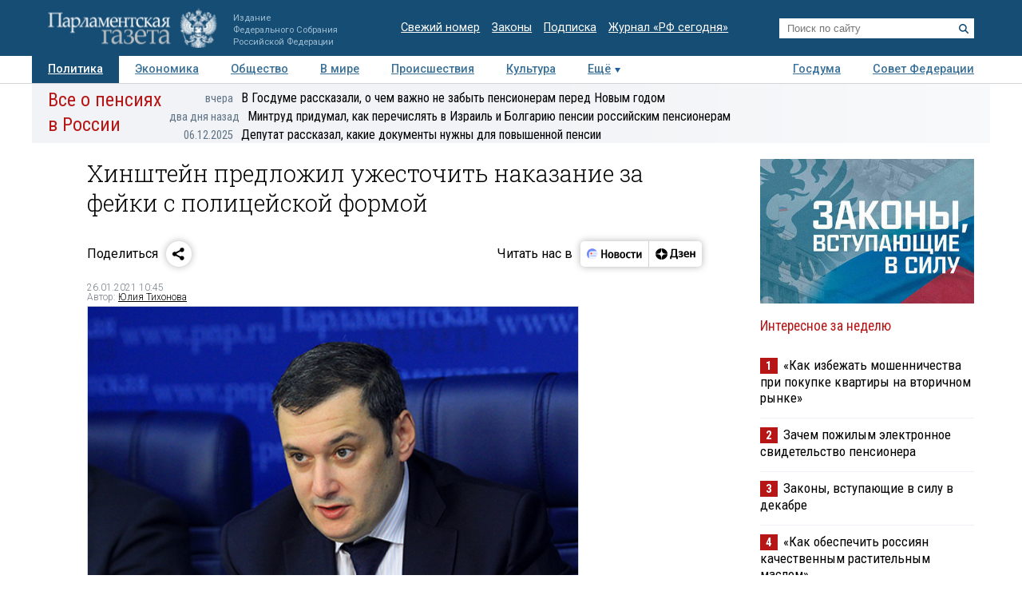

--- FILE ---
content_type: application/javascript
request_url: https://smi2.ru/counter/settings?payload=COTLAhjO3pKJsDM6JDg5OTQ1YzVhLTRlOTYtNDU5ZS1hYjBiLTgyNDg3Y2M0MDdmYg&cb=_callbacks____0miy0ppdf
body_size: 1512
content:
_callbacks____0miy0ppdf("[base64]");